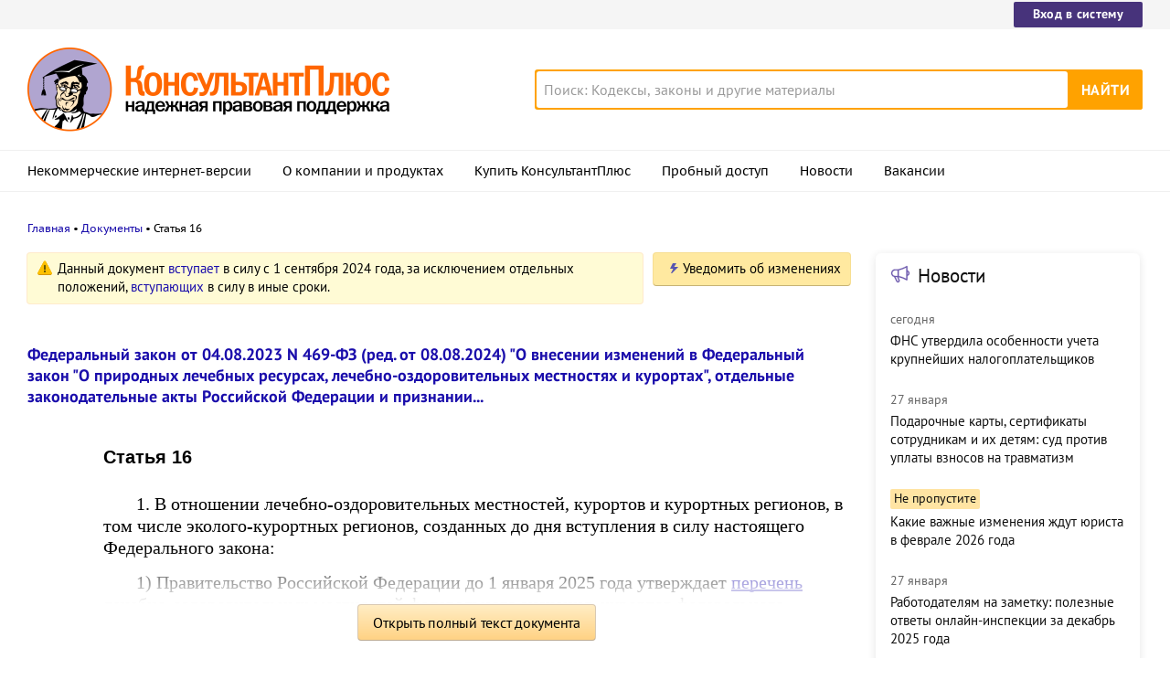

--- FILE ---
content_type: text/html; charset=UTF-8
request_url: https://www.consultant.ru/document/cons_doc_LAW_454071/67d473120e2e3f8c8a2be9505d11aa6ddbe0a5ff/
body_size: 13713
content:
<!DOCTYPE html>
<html lang="ru-RU">
<head>
    <meta charset="UTF-8"/>
    <meta name="viewport" content="width=device-width, initial-scale=1"/>
    <meta name="format-detection" content="telephone=no">
    <meta http-equiv="X-UA-Compatible" content="IE=edge,chrome=1"/>
    <link rel="shortcut icon" href="/favicon.ico">
    <link rel="apple-touch-icon" sizes="180x180" href="/apple-touch-icon.png">
    <link rel="icon" type="image/png" href="/favicon-128x128.png" sizes="128x128">
    <link rel="icon" type="image/png" href="/favicon-32x32.png" sizes="32x32">
    <link rel="icon" type="image/png" href="/favicon-16x16.png" sizes="16x16">
    <link rel="manifest" href="/consultant.webmanifest">
    <meta name="theme-color" content="#ffffff">
    <title>Статья 16 \ КонсультантПлюс</title>
    <meta name="csrf-param" content="_csrf">
<meta name="csrf-token" content="K5lDTI2LM4gtOMx0gwGp2bG6eFRU4sTvxu8fX_HlNe9C1RF86uVS8k5Vjhfscs2MwoMbAxKTlYK_jFlps6YHoA==">
    <meta name="backend-number" content="3">
<meta name="app-version" content="2025.4.1.62eb1791">
<meta name="description" content="Статья 16 1. В отношении лечебно-оздоровительных местностей, курортов и курортных регионов, в том числе эколого-курортных регионов, созданных до дня вступления в силу настоящего Федерального закона: 1) Правительство Российской Федерации до 1 января...">
<meta name="robots" content="noarchive">
<link href="https://www.consultant.ru/document/cons_doc_LAW_454071/67d473120e2e3f8c8a2be9505d11aa6ddbe0a5ff/" rel="canonical">
<link type="font/woff2" href="/static/client/dist/fonts/f2c2442761a05d538011f514f5be8c34.woff2" rel="preload" as="font" crossorigin>
<!--[if lte IE9]>
<link href="/static/client/dist/ie9-83d2d6e9fd245342f0c594317c4830fc.css" rel="stylesheet">
<![endif]-->
<link href="/static/document/dist/common-05d024470364dc73e6159466015d55ef.css" rel="stylesheet">
<link href="/static/document/dist/document-26235491b381a23847372daa59effc61.css" rel="stylesheet">
<!--[if lte IE9]>
<script src="/static/client/dist/ie9-34db5c8e68677b88ba44200fafd1e512.js"></script>
<![endif]-->
<script>var frontAppState = {"consUser":{"hasCommercialSPS":false,"userType":null,"userId":null},"universalLink":"https:\/\/login.consultant.ru\/link\/","currentDocument":{"base":"LAW","num":482706,"firstMark":100269},"notes":[],"backReferencedInfoLabels":{"100286":[{"base":"CMB","number":37,"title":"\"Юридический справочник застройщика\"\n(9-я редакция)\n(под ред. Д.С. Некрестьянова)\n(Подготовлен для системы КонсультантПлюс, 2024)"}]},"externalNews":[{"type":"externalNews","url":"\/legalnews\/30661\/","title":"ФНС утвердила особенности учета крупнейших налогоплательщиков","publishedAt":"сегодня","isImportant":false,"thumb":"https:\/\/storage.consultant.ru\/ondb\/thumbs\/202601\/27\/H7HE46xIfnmUCavtEpIXh6Z6i9ulpYGZ.jpeg"},{"type":"externalNews","url":"\/legalnews\/30603\/","title":"Подарочные карты, сертификаты сотрудникам и их детям: суд против уплаты взносов на травматизм","publishedAt":"27 января","isImportant":false,"thumb":"https:\/\/storage.consultant.ru\/ondb\/thumbs\/202601\/21\/2V6dWQ2hXp8zNPvGiHmEpbLpxd-55aMG.jpeg"},{"type":"externalNews","url":"\/legalnews\/30667\/","title":"Какие важные изменения ждут юриста в феврале 2026 года","publishedAt":"сегодня","isImportant":true,"thumb":"https:\/\/storage.consultant.ru\/ondb\/thumbs\/202601\/27\/etVm0j0bnhhPeBtGMixNd5yFyJNNsp1Z.jpeg"},{"type":"externalNews","url":"\/legalnews\/30672\/","title":"Работодателям на заметку: полезные ответы онлайн-инспекции за декабрь 2025 года","publishedAt":"27 января","isImportant":false,"thumb":"https:\/\/storage.consultant.ru\/ondb\/thumbs\/202601\/27\/W3gSkLKuRVVYbbum2a8O9BECJlAGpOaM.jpeg"},{"type":"externalNews","url":"\/legalnews\/30662\/","title":"УФАС напомнило: участник госзакупки проектных работ не обязан состоять сразу в двух СРО","publishedAt":"27 января","isImportant":false,"thumb":"https:\/\/storage.consultant.ru\/ondb\/thumbs\/202601\/27\/tXvSDH0EeA7H30v8vzxJD-w2E75nXkIA.jpeg"},{"type":"externalNews","url":"\/legalnews\/30649\/","title":"Правительство снова продлило эксперимент по предоставлению сервиса \"Старт бизнеса онлайн\"","publishedAt":"27 января","isImportant":false,"thumb":"https:\/\/storage.consultant.ru\/ondb\/thumbs\/202601\/26\/A5eVeQVCk7SaSQNY_lJibZDFZdf1xjxJ.jpeg"}]};</script>    



</head>
<body>






<div class="top-links page-fields ">
    <div class="top-links__items width-container">
        <a href="https://login.consultant.ru/" class="button button_login button_login-top top-links__item">Вход в систему</a>
    </div>
</div>
<header class="header " id="header">
    <div class="header__inner width-container page-fields">
        <a class="logo logo_header header__logo" href="/"></a>        <div class="header__toggle"></div>
                    <form  action="/search/" class="search header__search" role="search">
    <input type="search" class="search__input" name="q" placeholder="Поиск: Кодексы, законы и другие материалы" value="" />
    <span class="search__clear"></span>
    <input type="submit" class="search__button font-bold" value="Найти" />
</form>
            </div>

            <nav role="navigation" class="main-nav page-fields font-caption ">
    <div class="main-nav__inner width-container">
        <ul class="main-nav__items">
            <li class="main-nav__item"><a href="//www.consultant.ru/online/" class="main-nav__link">Некоммерческие интернет-версии</a></li>
            <li class="main-nav__item"><a href="//www.consultant.ru/about/" class="main-nav__link">О компании и продуктах</a></li>
            <li class="main-nav__item"><a href="//www.consultant.ru/about/purchase/price/" class="main-nav__link nav-menu-buy-system">Купить КонсультантПлюс</a></li>
            <li class="main-nav__item"><a href="https://login.consultant.ru/demo-access/" class="main-nav__link nav-menu-demo-access">Пробный доступ</a></li>
            <li class="main-nav__item"><a href="/legalnews/" class="main-nav__link" target="_blank">Новости</a></li>
            <li class="main-nav__item"><a href="//www.consultant.ru/wanted/" class="main-nav__link">Вакансии</a></li>
        </ul>

        <div class="main-nav__login">
            <a href="https://login.consultant.ru/" class="button button_login button_login-nav">Вход в систему</a>
        </div>
    </div>
</nav>
    </header>

    <div role="main" class="content document-page">
        
<section role="main"  class="document-page__main width-container page-fields">
    <ul class="breadcrumbs font-caption document-page__breadcrumbs" id="breadcrumbs">
    <li><a href="/">Главная</a></li><li><a href="/document/">Документы</a></li><li>Статья 16</li></ul>

    <div class="external-block">
        <div class="external-block__content">
            <div class="document-page__balloon"><div class="balloon balloon_warning"><span class="balloon__text">Данный документ <a href="/document/cons_doc_LAW_482706/11914d877cee9b491e32f855edfde9c36625c38d/#dst100301">вступает</a> в силу с 1 сентября 2024 года, за исключением отдельных положений, <a href="/document/cons_doc_LAW_482706/11914d877cee9b491e32f855edfde9c36625c38d/#dst100300">вступающих</a> в силу в иные сроки.</span></div><div class="dnk-button-dummy"></div></div>
            
                            <div class="document-page__title-link">
                    <a href='/document/cons_doc_LAW_454071/'>Федеральный закон от 04.08.2023 N 469-ФЗ
(ред. от 08.08.2024)
"О внесении изменений в Федеральный закон "О природных лечебных ресурсах, лечебно-оздоровительных местностях и курортах", отдельные законодательные акты Российской Федерации и признании...</a>                </div>
            
            
            <div class="document-page__content document-page_left-padding">
                <div class="document__style doc-style" data-style-id="3"><h1><p><a id="dst100269"></a>Статья 16</p></h1>
</div><p></p>
<p><a id="dst100270"></a>1. В отношении лечебно-оздоровительных местностей, курортов и курортных регионов, в том числе эколого-курортных регионов, созданных до дня вступления в силу настоящего Федерального закона:</p>
<p><a id="dst100271"></a>1) Правительство Российской Федерации до 1 января 2025 года утверждает <a href="/document/cons_doc_LAW_493799/e77f7373f8d1846b6b61553bca16fb0209d120fb/#dst100007">перечень</a> лечебно-оздоровительных местностей федерального значения, курортов федерального значения, курортных регионов;</p>
<p><a id="dst100272"></a>2) высший исполнительный орган субъекта Российской Федерации по согласованию с федеральным органом исполнительной власти, осуществляющим функции по выработке и реализации государственной политики и нормативно-правовому регулированию в сфере курортного дела, до 1 июля 2025 года утверждает перечень лечебно-оздоровительных местностей регионального значения, курортов регионального значения;</p>
<p><a id="dst100273"></a>3) федеральный орган исполнительной власти, осуществляющий функции по выработке и реализации государственной политики и нормативно-правовому регулированию в сфере курортного дела, до 1 сентября 2025 года утверждает <a href="/document/cons_doc_LAW_513239/eac0706d6cf6fb6718cbf27be482f6dc16326d3b/#dst100009">перечень</a> лечебно-оздоровительных местностей и курортов, которые не включены в перечни, предусмотренные <a href="/document/cons_doc_LAW_482706/67d473120e2e3f8c8a2be9505d11aa6ddbe0a5ff/#dst100271">пунктами 1</a> и <a href="/document/cons_doc_LAW_482706/67d473120e2e3f8c8a2be9505d11aa6ddbe0a5ff/#dst100272">2</a> настоящей части, и в отношении которых целесообразно проведение дополнительных исследований.</p>
<p><a id="dst100274"></a>2. Лечебно-оздоровительные местности местного значения и курорты местного значения, созданные до дня вступления в силу настоящего Федерального закона, признаются лечебно-оздоровительными местностями регионального значения и курортами регионального значения соответственно в случае их включения в перечень, предусмотренный <a href="/document/cons_doc_LAW_482706/67d473120e2e3f8c8a2be9505d11aa6ddbe0a5ff/#dst100272">пунктом 2 части 1</a> настоящей статьи.</p>
<p><a id="dst100275"></a>3. Лечебно-оздоровительные местности, курорты и курортные регионы, созданные до дня вступления в силу настоящего Федерального закона и не включенные ни в один из перечней, предусмотренных <a href="/document/cons_doc_LAW_482706/67d473120e2e3f8c8a2be9505d11aa6ddbe0a5ff/#dst100270">частью 1</a> настоящей статьи, с 1 сентября 2025 года признаются упраздненными и подлежат исключению из государственного реестра курортного фонда Российской Федерации.</p>
<p><a id="dst100276"></a>4. В отношении лечебно-оздоровительных местностей и курортов, включенных в перечень, предусмотренный <a href="/document/cons_doc_LAW_482706/67d473120e2e3f8c8a2be9505d11aa6ddbe0a5ff/#dst100273">пунктом 3 части 1</a> настоящей статьи, решения о признании их лечебно-оздоровительными местностями федерального значения, курортами федерального значения, курортными регионами, лечебно-оздоровительными местностями регионального значения, курортами регионального значения принимаются в соответствии с Федеральным <a href="/document/cons_doc_LAW_494966/9e65ca1f65792dad0222778a95e846b334b566fe/#dst48">законом</a> от 23 февраля 1995 года N 26-ФЗ "О природных лечебных ресурсах, лечебно-оздоровительных местностях и курортах" (в редакции настоящего Федерального закона). С 1 января 2030 года указанные лечебно-оздоровительные местности и курорты, в отношении которых не приняты соответствующие решения, признаются упраздненными и подлежат исключению из государственного реестра курортного фонда Российской Федерации.</p>
<p><a id="dst100277"></a>5. Границы лечебно-оздоровительных местностей федерального значения, курортов федерального значения, курортных регионов, лечебно-оздоровительных местностей регионального значения, курортов регионального значения, включенных в перечни, предусмотренные <a href="/document/cons_doc_LAW_482706/67d473120e2e3f8c8a2be9505d11aa6ddbe0a5ff/#dst100271">пунктами 1</a> и <a href="/document/cons_doc_LAW_482706/67d473120e2e3f8c8a2be9505d11aa6ddbe0a5ff/#dst100272">2 части 1</a> настоящей статьи, сохраняются соответственно в границах внешних контуров округов санитарной (горно-санитарной) охраны лечебно-оздоровительных местностей и курортов, установленных органами государственной власти в <a href="/document/cons_doc_LAW_462270/cfc26c7dade7329fa045c1626747b4a7799bbe50/#dst100032">порядке</a>, действовавшем до дня вступления в силу настоящего Федерального закона, в том числе в случае прекращения существования таких округов после дня вступления в силу настоящего Федерального закона. Изменение границ таких лечебно-оздоровительных местностей федерального значения, курортов федерального значения, курортных регионов, лечебно-оздоровительных местностей регионального значения, курортов регионального значения осуществляется в соответствии с Федеральным <a href="/document/cons_doc_LAW_494966/9e65ca1f65792dad0222778a95e846b334b566fe/#dst55">законом</a> от 23 февраля 1995 года N 26-ФЗ "О природных лечебных ресурсах, лечебно-оздоровительных местностях и курортах" (в редакции настоящего Федерального закона).</p>
<p><a id="dst100278"></a>6. До установления в соответствии со <a href="/document/cons_doc_LAW_494966/a1dd0f34207ad5b0a255209db84b57524f303030/#dst163">статьей 16</a> Федерального закона от 23 февраля 1995 года N 26-ФЗ "О природных лечебных ресурсах, лечебно-оздоровительных местностях и курортах" (в редакции настоящего Федерального закона) округов санитарной охраны природных лечебных ресурсов в границах округа санитарной охраны, установленного до дня вступления в силу настоящего Федерального закона применительно к территории, обладающей исключительно таким природным лечебным ресурсом, как лечебный климат, зоны считаются прекратившими свое существование и действуют ограничения использования земельных участков, предусмотренные Федеральным <a href="/document/cons_doc_LAW_494966/8d154f8e186eb9e33a74828fef988bdb44f86876/#dst174">законом</a> от 23 февраля 1995 года N 26-ФЗ "О природных лечебных ресурсах, лечебно-оздоровительных местностях и курортах" (в редакции настоящего Федерального закона) для такого округа санитарной охраны природных лечебных ресурсов.</p>
<p><a id="dst100279"></a>7. Округа санитарной (горно-санитарной) охраны лечебно-оздоровительных местностей, курортов и природных лечебных ресурсов, зоны таких округов, установленные до дня вступления в силу настоящего Федерального закона, сохраняются до принятия решений об установлении округов санитарной (горно-санитарной) охраны природных лечебных ресурсов в соответствии с Федеральным <a href="/document/cons_doc_LAW_494966/a1dd0f34207ad5b0a255209db84b57524f303030/#dst156">законом</a> от 23 февраля 1995 года N 26-ФЗ "О природных лечебных ресурсах, лечебно-оздоровительных местностях и курортах" (в редакции настоящего Федерального закона), но не позднее чем до 1 января 2027 года.</p>
<p><a id="dst100280"></a>8. Округа санитарной (горно-санитарной) охраны лечебно-оздоровительных местностей, курортов и природных лечебных ресурсов, зоны таких округов, установленные до дня вступления в силу настоящего Федерального закона применительно к территориям, не обладающим природными лечебными ресурсами, предусмотренными <a href="/document/cons_doc_LAW_494966/bdeb537a2d8f9fbccabecee4e6202e68540f1544/#dst46">пунктом 2 статьи 2.1</a> Федерального закона от 23 февраля 1995 года N 26-ФЗ "О природных лечебных ресурсах, лечебно-оздоровительных местностях и курортах" (в редакции настоящего Федерального закона), считаются со дня вступления в силу настоящего Федерального закона прекратившими свое существование, а ограничения использования земельных участков, установленные в границах таких округов, недействующими.</p>
<p><a id="dst100281"></a>9. <a href="/document/cons_doc_LAW_517654/99690573df75d9d1db76c9896a464f861d769b4b/#dst100015">Положение</a> об округах санитарной (горно-санитарной) охраны природных лечебных ресурсов, утвержденное Правительством Российской Федерации в соответствии с Федеральным <a href="/document/cons_doc_LAW_494966/a1dd0f34207ad5b0a255209db84b57524f303030/#dst169">законом</a> от 23 февраля 1995 года N 26-ФЗ "О природных лечебных ресурсах, лечебно-оздоровительных местностях и курортах" (в редакции настоящего Федерального закона) и со <a href="/document/cons_doc_LAW_508813/8f7c0ce0195a7f4f0985d1ca3612eee1bc811452/#dst1893">статьей 106</a> Земельного кодекса Российской Федерации, вступает в силу по истечении тридцати дней со дня опубликования такого положения, но не позднее 1 октября 2024 года.</p>
<p><a id="dst100308"></a>9.1. Срок вступления в силу нормативного правового акта, устанавливающего обязательные требования и регулирующего отношения, указанные в <a href="/document/cons_doc_LAW_494966/05d47c0211d213b8e6d916c6b46e66ea348430bd/#dst115">пункте 3 статьи 15.1</a> Федерального закона от 23 февраля 1995 года N 26-ФЗ "О природных лечебных ресурсах, лечебно-оздоровительных местностях и курортах", определяется указанным нормативным правовым актом, но не позднее 1 сентября 2024 года.</p>
<div class="document__edit doc-edit"><p class="no-indent">(часть 9.1 введена Федеральным <a href="/document/cons_doc_LAW_482561/30b3f8c55f65557c253227a65b908cc075ce114a/#dst100040">законом</a> от 08.08.2024 N 310-ФЗ)</p>
</div><p><a id="dst100282"></a>10. К отношениям, связанным с эксплуатацией, реконструкцией, со сносом объектов капитального строительства, созданных в границах округов санитарной (горно-санитарной) охраны лечебно-оздоровительных местностей, курортов и природных лечебных ресурсов, установленных до дня вступления в силу настоящего Федерального закона, применяются положения <a href="/document/cons_doc_LAW_523251/2f2f19d786e4d18472d3508871a9af6e482ad9ca/#dst100797">статьи 26</a> Федерального закона от 3 августа 2018 года N 342-ФЗ "О внесении изменений в Градостроительный кодекс Российской Федерации и отдельные законодательные акты Российской Федерации". Эксплуатация указанных объектов капитального строительства допускается только при условии соблюдения санитарно-эпидемиологических требований и нормативов в области охраны окружающей среды.</p>
<p><a id="dst100283"></a>11. Лечебно-оздоровительные местности, курорты, курортные регионы, созданные до дня вступления в силу Федерального <a href="/document/cons_doc_LAW_454130/">закона</a> от 28 декабря 2013 года N 406-ФЗ "О внесении изменений в Федеральный закон "Об особо охраняемых природных территориях" и отдельные законодательные акты Российской Федерации", а также округа санитарной (горно-санитарной) охраны лечебно-оздоровительных местностей, курортов и природных лечебных ресурсов, установленные до указанной даты, не являются особо охраняемыми природными территориями.</p>
<p><a id="dst100284"></a>12. Положения <a href="/document/cons_doc_LAW_494966/8fc4323e8c2291813dc6c0f5e0da5d238a44535d/#dst111">пункта 3 статьи 15</a> Федерального закона от 23 февраля 1995 года N 26-ФЗ "О природных лечебных ресурсах, лечебно-оздоровительных местностях и курортах" (в редакции настоящего Федерального закона) применяются к санаторно-курортным организациям, осуществляющим до дня вступления в силу настоящего Федерального закона санаторно-курортное лечение и медицинскую реабилитацию, с 1 сентября 2025 года.</p>
<p><a id="dst100285"></a>13. До 1 сентября 2026 года положения <a href="/document/cons_doc_LAW_494966/05d47c0211d213b8e6d916c6b46e66ea348430bd/#dst143">пункта 5 статьи 15.1</a> Федерального закона от 23 февраля 1995 года N 26-ФЗ "О природных лечебных ресурсах, лечебно-оздоровительных местностях и курортах" не применяются в отношении природных лечебных ресурсов, в целях охраны которых округа санитарной (горно-санитарной) охраны лечебно-оздоровительных местностей, курортов и природных лечебных ресурсов были установлены до дня вступления в силу настоящего Федерального закона. С 1 сентября 2026 года в случае отсутствия в государственном реестре курортного фонда Российской Федерации сведений о специальных медицинских заключениях, выданных в отношении указанных природных лечебных ресурсов, сведения об указанных природных лечебных ресурсах исключаются из государственного реестра курортного фонда Российской Федерации, а установленные в целях их охраны округа санитарной (горно-санитарной) охраны прекращают свое существование.</p>
<p><a id="dst100286"></a>14. В случае, если до дня вступления в силу настоящего Федерального закона получено разрешение на строительство объекта капитального строительства, предусмотренного <a href="/document/cons_doc_LAW_494966/8d154f8e186eb9e33a74828fef988bdb44f86876/#dst176">пунктом 5 статьи 16.1</a> Федерального закона от 23 февраля 1995 года N 26-ФЗ "О природных лечебных ресурсах, лечебно-оздоровительных местностях и курортах", проведение государственной экологической экспертизы проектной документации такого объекта в связи с его планируемыми строительством, реконструкцией и вводом в эксплуатацию в границах округа санитарной (горно-санитарной) охраны природных лечебных ресурсов не требуется.</p>
<p><a id="dst100287"></a>15. До 1 марта 2025 года подлежит исполнению в отношении существующих на день вступления в силу настоящего Федерального закона лечебно-оздоровительных местностей, курортов, санаторно-курортных организаций и используемых природных лечебных ресурсов обязанность по представлению сведений в государственный реестр курортного фонда Российской Федерации и размещению в нем документов, предусмотренная <a href="/document/cons_doc_LAW_494966/8ab99f44a41e2606dd977ea11005a12db3cf58b3/#dst146">статьей 15.2</a> Федерального закона от 23 февраля 1995 года N 26-ФЗ "О природных лечебных ресурсах, лечебно-оздоровительных местностях и курортах".</p>
<p><a id="dst100288"></a>16. До 1 января 2025 года федеральные органы исполнительной власти, исполнительные органы субъектов Российской Федерации, осуществляющие создание и ведение государственных информационных систем, содержащих сведения о природных ресурсах, относящихся к категории природных лечебных ресурсов в соответствии с Федеральным <a href="/document/cons_doc_LAW_494966/05d47c0211d213b8e6d916c6b46e66ea348430bd/#dst116">законом</a> от 23 февраля 1995 года N 26-ФЗ "О природных лечебных ресурсах, лечебно-оздоровительных местностях и курортах" (в редакции настоящего Федерального закона), обязаны внести в государственный реестр курортного фонда Российской Федерации соответствующие сведения о таких ресурсах. Указанные сведения направляются с использованием единой системы межведомственного электронного взаимодействия и подключаемых к ней региональных систем межведомственного электронного взаимодействия в единую государственную информационную систему в сфере здравоохранения.</p>
<p><a id="dst100289"></a>17. Бальнеологические и специальные медицинские заключения, выданные до 1 сентября 2024 года включительно, признаются специальными медицинскими заключениями и действуют до 1 сентября 2029 года включительно.</p>
<p></p>
            </div>

            
            
            <div class="full-text document-page_left-padding">
                <div class="full-text__wrapper">
                    <button
                            data-document-link='{&quot;type&quot;:&quot;fullText&quot;,&quot;base&quot;:&quot;LAW&quot;,&quot;num&quot;:482706,&quot;dst&quot;:&quot;100269&quot;,&quot;demo&quot;:2}'
                            class="full-text__button"
                    >Открыть полный текст документа</button>
                </div>
            </div>

            <div class="external-block__bottom"></div>
        </div>
        <div class="external-block__backdrop"></div>
    </div>

    <div class="document-page__separator">
        <div class="separator width-container"></div>
    </div>

    <div class="pages">
                    <a href="/document/cons_doc_LAW_454071/4e7c454febb18a75f99a0e0a1256de288dbd7129/" class="pages__left"> Статья 15</a>
                            <a href="/document/cons_doc_LAW_454071/67a734729a346abd9190584551ccc79bc84a74c7/" class="pages__right"> Статья 17</a>
            </div>

    <div class="external-block__mobile-news"></div>

</section>

<div class="after width-container page-fields"><p style="text-align:center;">Ст. 16</p></div>
<div class="document-page__banner-middle bn width-container">
    <div class="bn width-container news-page__bn">
    <div id="ban__139"
        class="bn__inner"
        data-banner-zone="139"
        data-banner-flash="0"
    >
    </div>
</div>
    
<div id="ban__144"
     class="banner-popup banner-popup_large"
     data-banner-zone="144"
     data-banner-flash="0"
></div>
    
<div id="ban__145"
     class="banner-popup banner-popup_small"
     data-banner-zone="145"
     data-banner-flash="0"
></div>
</div>

        <div class="document-page__seo-links width-container page-fields">
            
<div id="seoLinks" class="seo-links news-page__seo-links">
    <ul class="seo-links__list">
                        <li class="seo-links__item">
                    <a href="//www.consultant.ru/document/cons_doc_LAW_5142/">Гражданский кодекс (ГК РФ)</a>
                </li>
                            <li class="seo-links__item">
                    <a href="//www.consultant.ru/document/cons_doc_LAW_51057/">Жилищный кодекс (ЖК РФ)</a>
                </li>
                            <li class="seo-links__item">
                    <a href="//www.consultant.ru/document/cons_doc_LAW_19671/">Налоговый кодекс (НК РФ)</a>
                </li>
                            <li class="seo-links__item">
                    <a href="//www.consultant.ru/document/cons_doc_LAW_34683/">Трудовой кодекс (ТК РФ)</a>
                </li>
                            <li class="seo-links__item">
                    <a href="//www.consultant.ru/document/cons_doc_LAW_10699/">Уголовный кодекс (УК РФ)</a>
                </li>
                            <li class="seo-links__item">
                    <a href="//www.consultant.ru/document/cons_doc_LAW_19702/">Бюджетный кодекс (БК РФ)</a>
                </li>
                            <li class="seo-links__item">
                    <a href="//www.consultant.ru/document/cons_doc_LAW_37800/">Арбитражный процессуальный кодекс</a>
                </li>
                            <li class="seo-links__item">
                    <a href="//www.consultant.ru/document/cons_doc_LAW_28399/">Конституция РФ</a>
                </li>
                            <li class="seo-links__item">
                    <a href="//www.consultant.ru/document/cons_doc_LAW_33773/">Земельный кодекс (ЗК РФ)</a>
                </li>
                            <li class="seo-links__item">
                    <a href="//www.consultant.ru/document/cons_doc_LAW_64299/">Лесной кодекс (ЛК РФ)</a>
                </li>
                            <li class="seo-links__item">
                    <a href="//www.consultant.ru/document/cons_doc_LAW_8982/">Семейный кодекс (СК РФ)</a>
                </li>
                            <li class="seo-links__item">
                    <a href="//www.consultant.ru/document/cons_doc_LAW_12940/">Уголовно-исполнительный кодекс</a>
                </li>
                            <li class="seo-links__item">
                    <a href="//www.consultant.ru/document/cons_doc_LAW_34481/">Уголовно-процессуальный кодекс</a>
                </li>
                            <li class="seo-links__item">
                    <a href="/law/ref/calendar/proizvodstvennye/2025/">Производственный календарь на 2025 год</a>
                </li>
                            <li class="seo-links__item">
                    <a href="/law/ref/mrot/2026/">МРОТ 2026</a>
                </li>
                            <li class="seo-links__item">
                    <a href="//www.consultant.ru/document/cons_doc_LAW_39331/">ФЗ «О банкротстве»</a>
                </li>
                            <li class="seo-links__item">
                    <a href="//www.consultant.ru/document/cons_doc_LAW_305/">О защите прав потребителей (ЗОЗПП)</a>
                </li>
                            <li class="seo-links__item">
                    <a href="//www.consultant.ru/document/cons_doc_LAW_71450/">Об исполнительном производстве</a>
                </li>
                            <li class="seo-links__item">
                    <a href="//www.consultant.ru/document/cons_doc_LAW_61801/">О персональных данных</a>
                </li>
                            <li class="seo-links__item">
                    <a href="http://www.consultant.ru/document/cons_doc_LAW_28165/a26c4b9a881ea8c0abbbfa594a552fc5b15ac93b/">О налогах на имущество физических лиц</a>
                </li>
                            <li class="seo-links__item">
                    <a href="//www.consultant.ru/document/cons_doc_LAW_1511/">О средствах массовой информации</a>
                </li>
                            <li class="seo-links__item">
                    <a href="/law/ref/calendar/proizvodstvennye/2026/">Производственный календарь на 2026 год</a>
                </li>
                            <li class="seo-links__item">
                    <a href="//www.consultant.ru/document/cons_doc_LAW_110165/">Федеральный закон &quot;О полиции&quot; N 3-ФЗ</a>
                </li>
                            <li class="seo-links__item">
                    <a href="//www.consultant.ru/document/cons_doc_LAW_12508/">Расходы организации ПБУ 10/99</a>
                </li>
                            <li class="seo-links__item">
                    <a href="/law/ref/mrot/">Минимальный размер оплаты труда (МРОТ)</a>
                </li>
                            <li class="seo-links__item">
                    <a href="//www.consultant.ru/document/cons_doc_LAW_520626/">Календарь бухгалтера на 2026 год</a>
                </li>
                            <li class="seo-links__item">
                    <a href="/legalnews/20431/">Частичная мобилизация: обзор новостей</a>
                </li>
                            <li class="seo-links__item">
                    <a href="//www.consultant.ru/document/cons_doc_LAW_494318/">Постановление Правительства РФ N 1875</a>
                </li>
                        </ul>
</div>
        </div>
    </div>

<footer class="footer page-fields " id="footer">
    <div class="width-container">
        <div class="footer__inner">
            <div class="footer__section footer__contacts">
                <section class="contacts " id="contacts">
    <div class="contacts__header footer__header font-caption">Контактная информация</div>
    <address class="contacts__inner vcard">
        <div class="contacts__address adr">
            <div class="contacts__item">
                <span class="postal-code">117292</span>, <span class="locality">Москва</span>,
                <span class="street-address">ул.&nbsp;Кржижановского,&nbsp;6</span> (центральный&nbsp;офис)
            </div>
            <div class="contacts__item email">
                <a href="mailto:contact@consultant.ru" class="contacts__mailto">contact@consultant.ru</a>
            </div>
        </div>
        <div class="contacts__phones">
            <div class="contacts__item tel">+7 (495) 956-82-83</div>
            <div class="contacts__item tel">+7 (495) 787-92-92</div>
            <div class="contacts__item email">
                <a href="mailto:contact@consultant.ru" class="contacts__mailto">contact@consultant.ru</a>
            </div>
        </div>
    </address>
</section>
            </div>
            <div class="footer__section footer__social">
                <section class="social-links " id="socialLinks">
    <div class="social-links__header footer__header font-caption">Мы в социальных сетях</div>
    <div class="social-links__items">
        <a class="social-links__item social-links__item_vk" href="https://vk.com/consultantplus.comp">
            <svg class="social-links__icon" viewBox="0 0 20 20">
                <g fill-rule="evenodd">
                    <path class="social-links__icon-white" d="M15.623 7.4736c.082-.272 0-.474-.39-.474h-1.29c-.328 0-.478.174-.56.365 0 0-.656 1.598-1.585 2.636-.301.301-.438.397-.602.397-.082 0-.2-.096-.2-.369v-2.555c0-.327-.095-.474-.368-.474H8.602c-.206 0-.329.153-.329.297 0 .311.464.382.512 1.256v1.9c0 .416-.075.492-.238.492-.438 0-1.501-1.606-2.132-3.444-.123-.356-.247-.501-.577-.501H4.549c-.368 0-.443.174-.443.365 0 .341.438 2.036 2.037 4.276 1.065 1.53 2.566 2.359 3.932 2.359.819 0 .921-.184.921-.502v-1.156c0-.368.078-.441.337-.441.191 0 .519.095 1.284.833.875.874 1.019 1.266 1.511 1.266h1.289c.368 0 .553-.184.446-.547-.116-.363-.533-.888-1.087-1.511-.3-.356-.752-.739-.888-.93-.192-.245-.137-.354 0-.573 0 0 1.571-2.213 1.735-2.965"/>
                    <path d="M10 0C4.478 0 0 4.478 0 10s4.478 10 10 10 10-4.478 10-10S15.522 0 10 0m0 1c4.963 0 9 4.037 9 9s-4.037 9-9 9-9-4.037-9-9 4.037-9 9-9"/>
                </g>
            </svg>
            <span class="social-links__text">ВКонтакте</span>
        </a>
        <a class="social-links__item social-links__item_zen" href="https://dzen.ru/consultantplus">
            <svg class="social-links__icon" viewBox="0 0 20 20">
                <g fill-rule="evenodd">
                    <path d="M10 0c5.522 0 10 4.478 10 10s-4.478 10-10 10S0 15.522 0 10 4.478 0 10 0ZM1.00346319 10.1409977l.00038102.1239737C1.14447385 15.1058913 5.125625 19 10 19l-.13955545-.0032117c-.13036704-3.7415042-.34143614-5.5745777-1.78901598-7.0682169C6.57782284 10.481024 4.744798 10.275993 1.00346319 10.1409977Zm10.92510821 1.7875737c-1.4475798 1.4936392-1.6525876 3.3267127-1.7875828 7.0682169C15.0390963 18.9234586 19 14.9160019 19 10l-.0032117.1395555c-3.7415042.130367-5.5745777.3414361-7.0682169 1.7890159ZM9.85900234 1.00346319l-.12397378.00038102C4.89410874 1.14447385 1 5.125625 1 10l.00346319-.13956422c3.74133481-.13036773 5.57435965-.3414598 7.06796538-1.78900721C9.51897598 6.57782284 9.72400699 4.744798 9.85900234 1.00346319Zm2.06956906 7.06796538c1.4936392 1.44757984 3.3267127 1.65258761 7.0682169 1.78758284C18.9232025 4.96065056 14.9158448 1 10 1l.1395642.00346319c.1303678 3.74133481.3414598 5.57435965 1.7890072 7.06796538Z"/>
                    <path class="social-links__icon-white" d="M10.1395101 1.00190965c.1303634 3.74238095.3413136 5.57570647 1.7890613 7.06951892 1.4938916 1.44782441 3.3273322 1.65265685 7.0701135 1.78765126v.28040957c-3.7427813.1303618-5.5762219.3412576-7.0701135 1.789082-1.4478244 1.4938916-1.6526568 3.3273322-1.7876512 7.0701135h-.28040958c-.13036183-3.7427813-.34125764-5.5762219-1.78908205-7.0701135-1.49381245-1.4477477-3.32713797-1.6526351-7.06951892-1.7876298v-.28045169c3.74238095-.13036345 5.57570647-.34131359 7.06951892-1.78906134C9.51917632 6.57761612 9.72406372 4.7442906 9.85905839 1.00190965Z"/>
                </g>
            </svg>
            <span class="social-links__text">Яндекс.Дзен</span>
        </a>
        <a class="social-links__item social-links__item_max" href="https://max.ru/consultant_plus">
            <svg class="social-links__icon" viewBox="0 0 20 20">
                <g fill="evenodd">
                    <path d="M10 0C4.478 0 0 4.478 0 10s4.478 10 10 10 10-4.478 10-10S15.522 0 10 0m0 1c4.963 0 9 4.037 9 9s-4.037 9-9 9-9-4.037-9-9 4.037-9 9-9"/>
                    <path class="social-links__icon-white" d="M10.131 16.076c-1.2 0-1.757-.175-2.727-.876-.613.788-2.555 1.404-2.64.35 0-.791-.175-1.46-.373-2.19-.237-.9-.505-1.9-.505-3.352 0-3.466 2.844-6.074 6.213-6.074 3.373 0 6.015 2.736 6.015 6.106a6.015 6.015 0 0 1-5.983 6.036Zm.05-9.146c-1.641-.084-2.92 1.052-3.203 2.833-.234 1.474.18 3.27.534 3.364.17.04.596-.304.862-.57.439.304.95.486 1.483.529a3.124 3.124 0 0 0 3.267-2.912 3.124 3.124 0 0 0-2.943-3.24V6.93Z"/>
                </g>
            </svg>
            <span class="social-links__text">Max</span>
        </a>
        <a class="social-links__item social-links__item_ok" href="https://ok.ru/group/54395495251971">
            <svg class="social-links__icon" viewBox="0 0 20 20">
                <g fill-rule="evenodd">
                    <g class="social-links__icon-white">
                        <path d="M10.0186 8.377c-.76 0-1.376-.616-1.376-1.377s.616-1.377 1.376-1.377c.761 0 1.377.616 1.377 1.377s-.616 1.377-1.377 1.377m0-4.377c-1.656 0-2.999 1.343-2.999 3s1.343 3 2.999 3c1.657 0 3-1.343 3-3s-1.343-3-3-3"/>
                        <path d="M11.1484 12.6934c1.245-.253 2.495-1.149 2.534-1.182.364-.292.423-.824.131-1.188s-.824-.423-1.188-.131c-.008.007-1.308.924-2.617.925-1.309-.001-2.588-.919-2.595-.926-.365-.292-.897-.233-1.189.131-.292.364-.233.896.131 1.188.04.033 1.282.946 2.563 1.193l-1.785 1.864c-.324.336-.314.872.023 1.195.164.159.375.238.587.238.22 0 .442-.087.608-.259l1.657-1.765 1.825 1.777c.33.33.865.329 1.195-.001.33-.33.33-.867-.001-1.197l-1.879-1.862ZM10.0088 11.1172c-.003 0 .002 0 0 0-.003 0 .002 0 0 0"/>
                    </g>
                    <path d="M10 0C4.478 0 0 4.478 0 10s4.478 10 10 10 10-4.478 10-10S15.522 0 10 0m0 1c4.963 0 9 4.037 9 9s-4.037 9-9 9-9-4.037-9-9 4.037-9 9-9"/>
                </g>
            </svg>
            <span class="social-links__text">Одноклассники</span>
        </a>
        <a class="social-links__item social-links__item_tg" href="https://t.me/consultant_plus">
            <svg class="social-links__icon" viewBox="0 0 20 20">
                <g fill-rule="evenodd">
                    <path class="social-links__icon-white" d="M4.52656837 9.89444137C7.44177145 8.6243337 9.38569678 7.78700098 10.3583443 7.38244322c2.7771064-1.15509463 3.3541653-1.35574692 3.7302842-1.36250745.0827239-.00132236.2676883.01917909.3875004.11639837.101167.08209006.1290021.19298206.1423221.27081244.01332.07783037.0299066.25512998.0167215.39366673-.1504924 1.58123641-.8016704 5.41848019-1.1329529 7.18949199-.140178.7493815-.4161929 1.0006453-.6834072 1.0252348-.5807187.0534387-1.0216901-.3837794-1.5841445-.7524754-.8801302-.5769364-1.37734771-.9360811-2.23166642-1.4990644-.98731307-.6506247-.34727911-1.0082193.21538775-1.592629.14725258-.1529428 2.70591237-2.48024172 2.75543527-2.69136421.0061937-.02640439.0119417-.12482747-.0465297-.17679847-.0584714-.051971-.1447702-.03419893-.2070458-.02006467-.0882738.02003491-1.4942931.94936153-4.21805794 2.78797985-.3990939.2740487-.76058076.4075744-1.08446058.4005771-.35705153-.0077139-1.0438754-.2018823-1.55445836-.3678527-.62625078-.2035695-1.12398243-.3111981-1.08064118-.656922.02257479-.1800744.27055393-.364236.74393743-.55248483Z"/>
                    <path d="M10 0C4.478 0 0 4.478 0 10s4.478 10 10 10 10-4.478 10-10S15.522 0 10 0m0 1c4.963 0 9 4.037 9 9s-4.037 9-9 9-9-4.037-9-9 4.037-9 9-9"/>
                </g>
            </svg>
            <span class="social-links__text">Telegram</span>
        </a>
    </div>
</section>
            </div>
            <div class="footer__section footer__separator">
                <div class="separator "></div>
            </div>
            <div class="footer__section footer__copyright">
                <section class="copyright " id="copyright">
    <div class="copyright__report">
        <div class="copyright__icons">
            <a class="logo logo_footer " href="/"></a>            <a class="copyright__report-link" href="//www.consultant.ru/sys/pravo/"
               aria-label="Сообщить о нарушении авторских прав"></a>
        </div>
        <a class="copyright__info-link copyright__report-protected-link" href="//www.consultant.ru/sys/copyright/"
           aria-label="Все права защищены">Все права защищены © 1997-2026 КонсультантПлюс</a>
    </div>
    <div class="copyright__info">
        <a class="copyright__info-link copyright__info-protected-link" href="//www.consultant.ru/sys/copyright/"
           aria-label="Все права защищены">Все права защищены © 1997-2026 КонсультантПлюс</a>
        <a class="copyright__info-link" href="//www.consultant.ru/img/mptr.gif"
           aria-label="Свидетельство МПТР России">Свидетельство МПТР России Эл №77‑6731</a>
        <a class="copyright__info-link" href="//www.consultant.ru/sys/policy/"
           aria-label="Политика обработки персональных данных">Политика обработки персональных данных</a>
        <a class="copyright__info-link" href="//www.consultant.ru/sys/condition/"
           aria-label="Условия доступа к сайту">Условия доступа к сайту</a>
    </div>
</section>
            </div>
            <div class="footer__section footer__cookies-text">
                <div class="cookies-text">
                    Сайт использует файлы cookies. Условия использования см. в
                    <a class="cookies-text__link" href="/cookies/policy/">Политике использования сookies</a>.
                </div>
                <a class="logo logo_footer " href="/"></a>            </div>
        </div>
    </div>
</footer>

<script src="/static/document/dist/common-6ddc6451cf2b16b3227b2eac37b07729.js"></script>
<script src="/static/document/dist/document-509cec8db22a11619e0a37266805e87d.js"></script>
<!-- Yandex.Metrika counter -->
<script type="text/javascript" >
(function (d, w, c) {
    (w[c] = w[c] || []).push(function() {
        try {w.yaCounter21509128 = new Ya.Metrika({"id":21509128,"clickmap":true,"trackLinks":true,"accurateTrackBounce":true,"webvisor":true});
            } catch(e) {};
        });
        
        var n = d.getElementsByTagName("script")[0],
            s = d.createElement("script"),
            f = function () { n.parentNode.insertBefore(s, n); };
        s.type = "text/javascript";
        s.async = true;
        s.src = "https://mc.yandex.ru/metrika/watch.js";

        if (w.opera == "[object Opera]") {
            d.addEventListener("DOMContentLoaded", f, false);
        } else { f(); }
    })(document, window, "yandex_metrika_callbacks");
</script>
<noscript><div>
<img src="https://mc.yandex.ru/watch/21509128" style="position:absolute; left:-9999px;" alt="" />
</div></noscript>
<!-- /Yandex.Metrika counter -->
<!-- Rating@Mail.ru counter -->
<script type="text/javascript">
var _tmr = window._tmr || (window._tmr = []);
_tmr.push({id: "186662", type: "pageView", start: (new Date()).getTime()});
(function (d, w, id) {
  if (d.getElementById(id)) return;
  var ts = d.createElement("script"); ts.type = "text/javascript"; ts.async = true; ts.id = id;
  ts.src = (d.location.protocol == "https:" ? "https:" : "http:") + "//top-fwz1.mail.ru/js/code.js";
  var f = function () {var s = d.getElementsByTagName("script")[0]; s.parentNode.insertBefore(ts, s);};
  if (w.opera == "[object Opera]") { d.addEventListener("DOMContentLoaded", f, false); } else { f(); }
})(document, window, "topmailru-code");
</script><noscript><div>
<img src="//top-fwz1.mail.ru/counter?id=186662;js=na" style="border:0;position:absolute;left:-9999px;" alt="" />
</div></noscript>
<!-- //Rating@Mail.ru counter -->
<!--LiveInternet counter--><script type="text/javascript">
new Image().src = "//counter.yadro.ru/hit?r"+
escape(document.referrer)+((typeof(screen)=="undefined")?"":
";s"+screen.width+"*"+screen.height+"*"+(screen.colorDepth?
screen.colorDepth:screen.pixelDepth))+";u"+escape(document.URL)+
";h"+escape(document.title.substring(0,150))+
";"+Math.random();</script><!--/LiveInternet-->
<!-- Внутренняя статистика --><script type="text/javascript">
(function() {
    var path = '';
    var d = new Date();
    var n = navigator.appName.toLowerCase();
    var flash = 0;
    path += 'c=' + (navigator.cookieEnabled ? 1 : 0) + '&';
    if (navigator.plugins && navigator.plugins.length)
    {
        for (var i = navigator.plugins.length - 1; i >= 0; i--)
            if (navigator.plugins[i].name == 'Shockwave Flash')
            {
                flash = parseFloat(navigator.plugins[i].description.split(' ')[2]);
                break;
            }
    }
    else if (window.ActiveXObject)
    {           
        var f = null;
        for (var i = 20; i > 3; --i)
            try
            {
                f = new ActiveXObject('ShockwaveFlash.ShockwaveFlash.' + i);
            }
            catch (e)
            {
                f = null;
            }
            if (f)
            {
                var t = f.GetVariable('$' + 'version').split(' ');
                if (t.length > 1)
                {
                        var s = t[1].split(',');
                        flash = parseInt(s[0]);
                }
                f = null;
            }
    }
    path += 't=' + d.getTime() + '&';

    var url = window.location.href;
    var hash = window.location.hash;

    if (hash && hash.indexOf('utm_') == -1)
        url = url.replace(/#.*$/, '');

    path += 'u=' + escape(url) + '&';
    if (window == parent)
        path += 'r=' + escape(document.referrer) + '&';
    else
        path += 'r=' + escape(parent.document.referrer) + '&';
        
    path += 'cd=' + (n == 'netscape' ? screen.pixelDepth : screen.colorDepth) + '&';
    
    var width = screen.width || 0;
    var height = screen.height || 0;
    path += 'w=' + width + '&';
    path += 'h=' + height + '&';
    path += 'j=' + (navigator.javaEnabled()? 1 : 0) + '&';
    path += 'fl=' + flash;

    var consStatCounterImg = new Image();
    consStatCounterImg.src = '//www.consultant.ru/adds/counter.js?' + path;
})();
</script>
<!-- /Внутренняя статистика -->

</body>
</html>
